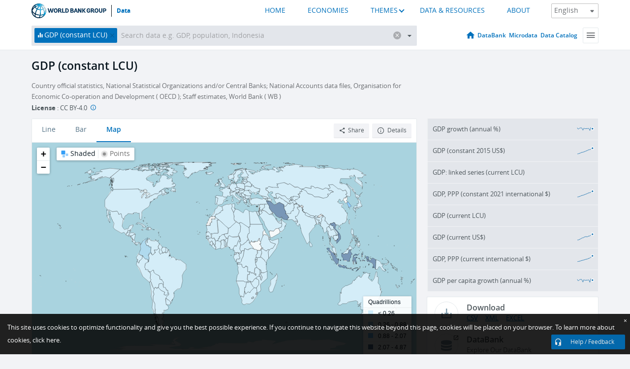

--- FILE ---
content_type: image/svg+xml
request_url: https://data.worldbank.org/media/social/facebook.svg
body_size: 29
content:
<svg width="24" height="24" viewBox="0 0 24 24" fill="none" xmlns="http://www.w3.org/2000/svg">
<path fill-rule="evenodd" clip-rule="evenodd" d="M12.8433 5.16823H16V2H13.4107C12.2632 2.0014 11.1631 2.46271 10.3518 3.28274C9.54037 4.10277 9.08393 5.21457 9.08255 6.37427V8.33647H7V11.5047H9.08986V22H12.2247V11.5047H15.3814L16 8.33647H12.2247V5.79238C12.2271 5.62743 12.2931 5.46994 12.4086 5.35339C12.5241 5.23684 12.68 5.17041 12.8433 5.16823Z" fill="#0071BC"/>
</svg>


--- FILE ---
content_type: application/javascript; charset=utf-8
request_url: https://by2.uservoice.com/t2/136660/web/track.js?_=1769904039948&s=0&c=__uvSessionData0&d=eyJlIjp7InUiOiJodHRwczovL2RhdGEud29ybGRiYW5rLm9yZy9pbmRpY2F0b3IvTlkuR0RQLk1LVFAuS04%2FZW5kPTIwMTkmc3RhcnQ9MTk2MSZ2aWV3PWNoYXJ0IiwiciI6IiJ9fQ%3D%3D
body_size: 22
content:
__uvSessionData0({"uvts":"f3f3d779-4e87-466e-6352-3bde3791ba77"});